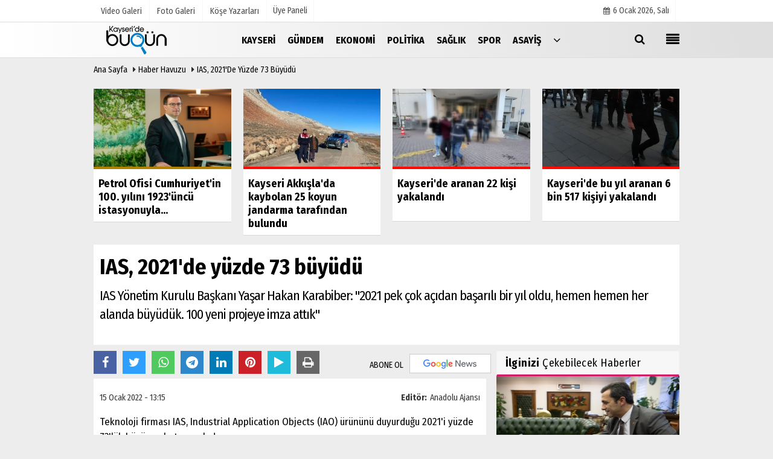

--- FILE ---
content_type: text/html; charset=UTF-8
request_url: https://www.kayseridebugun.com.tr/ias-2021-de-yuzde-73-buyudu/48210/
body_size: 10801
content:

 <!DOCTYPE html> <html lang="tr"> <head> <meta charset="utf-8"> <meta name="viewport" content="width=device-width,initial-scale=1,maximum-scale=5" /> <title>IAS, 2021&#39;de yüzde 73 büyüdü - Kayseri Bugün Haber</title> <meta name="description" content="IAS Yönetim Kurulu Başkanı Yaşar Hakan Karabiber: &quot;2021 pek çok açıdan başarılı bir yıl oldu, hemen hemen her alanda büyüdük. 100 yeni projeye imza..."> <link rel="canonical" href="https://www.kayseridebugun.com.tr/ias-2021-de-yuzde-73-buyudu/48210/"/> <meta name="robots" content="max-image-preview:large" /> <meta name="robots" content="max-snippet:160"> <link rel="amphtml" href="https://www.kayseridebugun.com.tr/amp/haber/ias-2021-de-yuzde-73-buyudu/48210/"/> <meta http-equiv="last-modified" content="2022-01-15T13:15:06+03:00" /> <link rel="image_src" type="image/jpeg" href="https://www.kayseridebugun.com.tr/images/haberler/"/> <meta property="fb:pages" content="10155766664682408" /> <meta property="og:site_name" content="Kayseri - en son haberler, son dakika haber ve yorumlar"/> <meta property="og:type" content="article"/> <meta property="og:title" content="IAS, 2021&#39;de yüzde 73 büyüdü"/> <meta property="og:url" content="https://www.kayseridebugun.com.tr/ias-2021-de-yuzde-73-buyudu/48210/"/> <meta property="og:description" content="IAS Yönetim Kurulu Başkanı Yaşar Hakan Karabiber: &quot;2021 pek çok açıdan başarılı bir yıl oldu, hemen hemen her alanda büyüdük. 100 yeni projeye imza attık&quot;"/> <meta property="og:image" content="https://www.kayseridebugun.com.tr/images/haberler/"/> <meta property="og:locale" content="tr_TR"/> <meta property="og:image:width" content="650"/> <meta property="og:image:height" content="360"/> <meta name="twitter:card" content="summary_large_image"/> <meta name="twitter:url" content="https://www.kayseridebugun.com.tr/ias-2021-de-yuzde-73-buyudu/48210/"/> <meta name="twitter:title" content="IAS, 2021&#39;de yüzde 73 büyüdü"/> <meta name="twitter:description" content="IAS Yönetim Kurulu Başkanı Yaşar Hakan Karabiber: &quot;2021 pek çok açıdan başarılı bir yıl oldu, hemen hemen her alanda büyüdük. 100 yeni projeye imza attık&quot;"/> <meta name="twitter:image:src" content="https://www.kayseridebugun.com.tr/images/haberler/"/> <meta name="twitter:domain" content="https://www.kayseridebugun.com.tr"/> <link rel="shortcut icon" type="image/x-icon" href="https://www.kayseridebugun.com.tr/favicon.png?v=20201231010646"> <link rel="apple-touch-icon" href="https://www.kayseridebugun.com.tr/favicon.png?v=20201231010646"> <meta name="theme-color" content="#dedede"/> <link rel="preload" href="https://fonts.googleapis.com/css?family=Fira+Sans+Condensed:400,700&display=swap" as="style"> <link rel="stylesheet" href="https://fonts.googleapis.com/css?family=Fira+Sans+Condensed:400,700&display=swap"> <link rel="preload" href="https://www.kayseridebugun.com.tr/template/css/fonts/fontawesome-webfont.woff2?v=20201231010646" as="font" type="font/woff2" crossorigin> <link rel="preload" href="https://www.kayseridebugun.com.tr/template/css/style.php?v=20201231010646" as="style"> <link rel="stylesheet" type="text/css" media='all' href="https://www.kayseridebugun.com.tr/template/css/style.php?v=20201231010646"/> <script src="https://www.kayseridebugun.com.tr/template/js/jquery.jquery-3.4.1.js?v=20201231010646"></script> <link rel="preload" as="script" href="https://www.kayseridebugun.com.tr/template/js/jquery.jquery-3.4.1.js?v=20201231010646"> <script> var newslettermessage = "Lütfen Mail adresinizi yazınız."; var domainname = "https://www.kayseridebugun.com.tr";	var reklamtime = "10000";	var _TOKEN = "665279e857bf7977fdfb11aeb60d5740";</script> <script src="https://cdn.onesignal.com/sdks/OneSignalSDK.js" async=""></script><script> window.OneSignal = window.OneSignal || []; OneSignal.push(function() { OneSignal.init({ appId: "fa37a32e-b4eb-4610-b652-3f02bb1c1318", }); });</script><meta name="google-site-verification" content="aI-9f0u21mCvZ5ofTAqZu8rC5T9VgDWxI2dab7W-ISU" /><script data-ad-client="ca-pub-4769788780247234" async src="https://pagead2.googlesyndication.com/pagead/js/adsbygoogle.js"></script><div class="adflexbox" id="bdd497037034a30701089a0a4f053b1ea"></div> </head> <body > <div class="cntr"> </div> <div class="wrr_ctr"> <header role="banner" class="header header_6"> <div class="h_top_part"> <div class="top-wide" > <div class="cntr"> <div class="row"> <div class="col-xs-12"> <div class="hdr_t mb_mn var2"> <div class="head_wthr_info"> <nav> <ul> <li><a href="https://www.kayseridebugun.com.tr/video-galeri/" ><span>Video Galeri</span></a></li> <li><a href="https://www.kayseridebugun.com.tr/foto-galeri/" ><span>Foto Galeri</span></a> </li> <li><a href="https://www.kayseridebugun.com.tr/kose-yazarlari/" ><span>Köşe Yazarları</span></a></li> </ul> </nav> </div> <div class="lgn_blk" > <ul> <li class="login_button"> <a href="https://www.kayseridebugun.com.tr/kullanici-girisi/"> Üye Paneli </a> </li> <li> </li> </ul> </div> <div class="head_wthr_social w_sl_icn_header"> <nav> <ul> <li><a href="https://www.kayseridebugun.com.tr/gunun-haberleri/"><i class="fa fa-calendar"></i> <span id="bugun">Bugün <script> function tarihsaat() { var b = new Date, g = b.getSeconds(), d = b.getMinutes(), a = b.getHours(), c = b.getDay(), h = b.getDate(), k = b.getMonth(), b = b.getFullYear(); 10 > a && (a = "0" + a); 10 > g && (g = "0" + g); 10 > d && (d = "0" + d); document.getElementById("bugun").innerHTML = h + " " + "Ocak Şubat Mart Nisan Mayıs Haziran Temmuz Ağustos Eylül Ekim Kasım Aralık".split(" ")[k] + " " + b + ", " + "Pazar Pazartesi Salı Çarşamba Perşembe Cuma Cumartesi".split(" ")[c] + " "; setTimeout("tarihsaat()", 1E3) } function CC_noErrors() { return !0 } window.onerror = CC_noErrors; function bookmarksite(b, g) { document.all ? window.external.AddFavorite(g, b) : window.sidebar && window.sidebar.addPanel(b, g, "") } tarihsaat();</script></span></a></li> </ul> </nav> </div> </div> </div> </div> </div> </div> </div> <div class="menu_wrap"> <div class="mn_brd"> <div class="cntr clearfix mn_brd_wrap"> <div class="row"> <span class="search_box"> <a title="Menu" id="toggle"><i class="fa fa-align-justify"></i></a></span> <div class="col-lg-4t col-lg-3 col-xs-12"> <a href="https://www.kayseridebugun.com.tr" title="Kayseri - en son haberler, son dakika haber ve yorumlar" class="logo"> <img class="logotype2" src="https://www.kayseridebugun.com.tr/images/genel/logo.png?v=20201231010646" alt="Kayseri - en son haberler, son dakika haber ve yorumlar" width="200" height="50"/></a> </div> <button id="menu_button" title="Menü"></button> <nav role="navigation" class="m_menu menu_var2 mobilmenu" itemscope="itemscope" itemtype="https://schema.org/SiteNavigationElement"> <ul> <li><a href="https://www.kayseridebugun.com.tr/kayseri/" title="Kayseri" ><span>Kayseri</span></a></li><li><a href="https://www.kayseridebugun.com.tr/gundem/" title="Gündem" ><span>Gündem</span></a></li><li><a href="https://www.kayseridebugun.com.tr/ekonomi/" title="Ekonomi" ><span>Ekonomi</span></a></li><li><a href="https://www.kayseridebugun.com.tr/politika/" title="Politika" ><span>Politika</span></a></li><li><a href="https://www.kayseridebugun.com.tr/saglik/" title="Sağlık" ><span>Sağlık</span></a></li><li><a href="https://www.kayseridebugun.com.tr/spor/" title="Spor" ><span>Spor</span></a></li><li><a href="https://www.kayseridebugun.com.tr/asayis/" title="Asayiş" ><span>Asayiş</span></a></li> <li class="allcategory"> <a href="#" title="Tümü"><i class="fa fa-angle-down"></i></a> <div class='sub_menu_wrap type_2 clearfix'> <ul> <li><a href="https://www.kayseridebugun.com.tr/haber-havuzu/" title="Haber Havuzu">Haber Havuzu</a></li> <li><a href="https://www.kayseridebugun.com.tr/kultur-sanat/" title="Kültür-Sanat">Kültür-Sanat</a></li> <li><a href="https://www.kayseridebugun.com.tr/bilim-ve-teknoloji/" title="Bilim ve Teknoloji">Bilim ve Teknoloji</a></li> <li><a href="https://www.kayseridebugun.com.tr/egitim/" title="Eğitim">Eğitim</a></li> <li><a href="https://www.kayseridebugun.com.tr/yerel-haberler/" title="Yerel Haberler">Yerel Haberler</a></li> </ul> </div> </li> </ul> </nav> <div class="search-holder head_search"> <div class="search_box"> <button class="search_button button button_orange_hover"> <i class="fa fa-search"></i> </button> </div> <div class="searchform_wrap var2"> <div class="cntr vc_child h_inherit relative"> <form role="search" action="https://www.kayseridebugun.com.tr/template/search.php" method="get"> <input required minlength="3" id="search" autocomplete="off" type="text" name="haber" placeholder="Aranacak Kelime..."> <input type="hidden" name="type" value="1"> <input type="hidden" name="token"></form> <button for="promo" class="close_search_form"> <i class="fa fa-times"></i> </button> </div> </div> </div></div> </div> </div> </div> </header> <div class="overlayx" id="overlay"> <nav class="overlayx-menu cntr-fluid"> <div class="navrow row"> <div class="navmenu-col col col-xs-3"> <ul> <li><a href="https://www.kayseridebugun.com.tr/kullanici-girisi/"> Üye Paneli</a></li> <li><a href="https://www.kayseridebugun.com.tr/tum-haberler/" title="Haber Arşivi">Haber Arşivi</a></li> <li> <a href="https://www.kayseridebugun.com.tr/gazete-arsivi/" title="Gazete Arşivi">Gazete Arşivi</a> </li> <li> <a href="https://www.kayseridebugun.com.tr/gunun-haberleri/" title="Günün Haberleri">Günün Haberleri</a> </li> </ul> </div> <div class="navmenu-col col col-xs-3"> <ul> <li> <a href="https://www.kayseridebugun.com.tr/hava-durumu/" title="Hava Durumu">Hava Durumu</a> </li> <li> <a href="https://www.kayseridebugun.com.tr/gazete-mansetleri/" title="Gazete Manşetleri">Gazete Manşetleri</a> </li> </ul> </div> <div class="navmenu-col col col-xs-3"> <ul> <li> <a href="https://www.kayseridebugun.com.tr/kose-yazarlari/" title="Köşe Yazarları">Köşe Yazarları</a> </li> <li> <a href="https://www.kayseridebugun.com.tr/video-galeri/" title="Video Galeri">Video Galeri</a> </li> <li> <a href="https://www.kayseridebugun.com.tr/foto-galeri/" title="Foto Galeri">Foto Galeri</a> </li> <li> <a href="https://www.kayseridebugun.com.tr/etkinlikler/" title="Etkinlikler">Etkinlikler</a> </li> </ul> </div> <div class="navmenu-col col col-xs-3"> <ul> <li><a href="https://www.kayseridebugun.com.tr/s/kullanim-kosullari-13.html" title="Kullanım Koşulları" >Kullanım Koşulları</a></li><li><a href="https://www.kayseridebugun.com.tr/kunye.html" title="Künye" >Künye</a></li><li><a href="https://www.kayseridebugun.com.tr/iletisim.html" title="İletişim" >İletişim</a></li><li><a href="https://www.kayseridebugun.com.tr/cerez-politikasi.html" title="Çerez Politikası" >Çerez Politikası</a></li> </ul> </div> </div> </nav> </div> <div class="clearfix"></div> <div class="clearfix"></div> <div class="breadcrumb"> <div class="cntr"> <div> <span><a href="https://www.kayseridebugun.com.tr">Ana Sayfa</a></span> <i class="fa fa-caret-right"></i> <span><a href="https://www.kayseridebugun.com.tr/haber-havuzu/">Haber Havuzu</a></span> <i class="fa fa-caret-right"></i> <span><a href="https://www.kayseridebugun.com.tr/ias-2021-de-yuzde-73-buyudu/48210/">IAS, 2021&#39;de yüzde 73 büyüdü</a></span> </div> </div> </div> <div class="content detail"> <div class="cntr paddingt"> <div class="row" id="spotlist"> <div class="col-md-12"> <div class="TrendNews Spottip2"> <ul> <li class="TrendNewsv2"> <a href="https://www.kayseridebugun.com.tr/petrol-ofisi-cumhuriyet-in-100-yilini-1923-uncu-istasyonuyla-karsiliyor/89146/" title="Petrol Ofisi Cumhuriyet'in 100. yılını 1923'üncü istasyonuyla karşılıyor"><div class="scl_i_c scl_i_cx" style="float: left;border-bottom:solid 4px #b38000"> <div class="clearfix"> <span class="buttonmini catshow bannermini_button_box" style="background: #b38000;" > Ekonomi</span> </div> <img src="https://www.kayseridebugun.com.tr/images/grey.gif" data-src="https://www.kayseridebugun.com.tr/images/haberler/2022/12/petrol-ofisi-cumhuriyet-in-100-yilini-1923-uncu-istasyonuyla-karsiliyor-thumb.jpg" width="300" height="170" alt="Petrol Ofisi Cumhuriyet&#39;in 100. yılını 1923&#39;üncü istasyonuyla karşılıyor" class="scale_image lazyload"/> </div> <span class="t2 spotv2"> Petrol Ofisi Cumhuriyet'in 100. yılını 1923'üncü istasyonuyla...</span> </a> </li> <li class="TrendNewsv2"> <a href="https://www.kayseridebugun.com.tr/kayseri-akkisla-da-kaybolan-25-koyun-jandarma-tarafindan-bulundu/89191/" title="Kayseri Akkışla'da kaybolan 25 koyun jandarma tarafından bulundu "><div class="scl_i_c scl_i_cx" style="float: left;border-bottom:solid 4px #ff0900"> <div class="clearfix"> <span class="buttonmini catshow bannermini_button_box" style="background: #ff0900;" > Kayseri</span> </div> <span class="text-type-ribbon">Son Dakika</span> <img src="https://www.kayseridebugun.com.tr/images/grey.gif" data-src="https://www.kayseridebugun.com.tr/images/haberler/2022/12/kayseri-akkisla-da-kaybolan-25-koyun-jandarma-tarafindan-bulundu-thumb.jpg" width="300" height="170" alt="Kayseri Akkışla&#39;da kaybolan 25 koyun jandarma tarafından bulundu " class="scale_image lazyload"/> </div> <span class="t2 spotv2"> Kayseri Akkışla'da kaybolan 25 koyun jandarma tarafından bulundu </span> </a> </li> <li class="TrendNewsv2"> <a href="https://www.kayseridebugun.com.tr/kayseri-de-aranan-22-kisi-yakalandi/89186/" title="Kayseri'de aranan 22 kişi yakalandı"><div class="scl_i_c scl_i_cx" style="float: left;border-bottom:solid 4px #ff0900"> <div class="clearfix"> <span class="buttonmini catshow bannermini_button_box" style="background: #ff0900;" > Kayseri</span> </div> <span class="text-type-ribbon">Son Dakika</span> <img src="https://www.kayseridebugun.com.tr/images/grey.gif" data-src="https://www.kayseridebugun.com.tr/images/haberler/2022/12/kayseri-de-aranan-22-kisi-yakalandi-thumb.jpg" width="300" height="170" alt="Kayseri&#39;de aranan 22 kişi yakalandı" class="scale_image lazyload"/> </div> <span class="t2 spotv2"> Kayseri'de aranan 22 kişi yakalandı</span> </a> </li> <li class="TrendNewsv2"> <a href="https://www.kayseridebugun.com.tr/kayseri-de-bu-yil-aranan-6-bin-517-kisiyi-yakalandi/89192/" title="Kayseri'de bu yıl aranan 6 bin 517 kişiyi yakalandı"><div class="scl_i_c scl_i_cx" style="float: left;border-bottom:solid 4px #ff0900"> <div class="clearfix"> <span class="buttonmini catshow bannermini_button_box" style="background: #ff0900;" > Kayseri</span> </div> <span class="text-type-ribbon">Son Dakika</span> <img src="https://www.kayseridebugun.com.tr/images/grey.gif" data-src="https://www.kayseridebugun.com.tr/images/haberler/2022/12/kayseri-de-bu-yil-aranan-6-bin-517-kisiyi-yakalandi-thumb.jpg" width="300" height="170" alt="Kayseri&#39;de bu yıl aranan 6 bin 517 kişiyi yakalandı" class="scale_image lazyload"/> </div> <span class="t2 spotv2"> Kayseri'de bu yıl aranan 6 bin 517 kişiyi yakalandı</span> </a> </li> </ul> </div> </div> </div></div> <div id="newstext" class="cntr news-detail" data-page-url="https://www.kayseridebugun.com.tr/ias-2021-de-yuzde-73-buyudu/48210/"> <div id="haberler"> <div class="row haber-kapsa haber-48210"> <article id="haber-48210"> <div class="cntr paddingt"> <div class="white-background-detail"> <div class="nwstle"> <h1 class="baslik">IAS, 2021&#39;de yüzde 73 büyüdü</h1> <div class="newsdesc text_post_block paddingt"> <h2> IAS Yönetim Kurulu Başkanı Yaşar Hakan Karabiber: "2021 pek çok açıdan başarılı bir yıl oldu, hemen hemen her alanda büyüdük. 100 yeni projeye imza attık" </h2> </div> </div> </div> </div> <div class="col-lg-8 col-md-8 col-sm-12 col-xs-12"> <div class="mb10"> <script>if (typeof wabtn4fg === "undefined") {	var wabtn4fg = 1;	var h = document.head || document.getElementsByTagName("head")[0], s = document.createElement("script");	s.type = "text/javascript";	s.src = "https://www.kayseridebugun.com.tr/template/js/whatsapp-button.js";	h.appendChild(s)	}</script> <div class="socialButtonv1 socialButtonv1-mobile paddingt"> <a href="https://news.google.com/publications/CAAqBwgKMOP9nQsw9Ie2Aw?oc=3&ceid=TR:tr" target="_blank" class="googlenews-btn"><span>ABONE OL</span><img src="https://www.kayseridebugun.com.tr/images/template/google-news.svg"> </a> <div class="clear"></div> <ul> <li><a onClick="ShareOnFacebook('https://www.kayseridebugun.com.tr/ias-2021-de-yuzde-73-buyudu/48210/');return false;" class="facebook-big"><i class="fa fa-facebook"></i></a></li><li><a onClick="ShareOnTwitter('https://www.kayseridebugun.com.tr/ias-2021-de-yuzde-73-buyudu/48210/', 'tr', '', 'IAS, 2021’de yüzde 73 büyüdü')" class="twitter-big"><i class="fa fa-twitter"></i></a></li> <li><a href="whatsapp://send?text=IAS, 2021’de yüzde 73 büyüdü https://www.kayseridebugun.com.tr/ias-2021-de-yuzde-73-buyudu/48210/" class="whatsapp-big" data-action="share/whatsapp/share"><i class="fa fa-whatsapp"></i></a></li> <li><a href="https://t.me/share/url?url=https://www.kayseridebugun.com.tr/ias-2021-de-yuzde-73-buyudu/48210/&text=IAS, 2021’de yüzde 73 büyüdü" class="telegram-big" data-action="share/whatsapp/share"><i class="fa fa-telegram"></i></a></li> <li><a class="speaky-big" onClick="responsiveVoice.speak($('#haber-48210 .baslik').text() + '.' + $('#haber-48210 .text_post_block').text() + '.' + $('#haber-48210 .detailp')[0].innerText, 'Turkish Female');" title="Dinle"><i class="fa fa-play"></i><span>Dinle</span></a></li> </ul></div><div class="desktop-social clearfix"><div class="sctls"><ul><li class="facebook"><a onClick="ShareOnFacebook('https://www.kayseridebugun.com.tr/ias-2021-de-yuzde-73-buyudu/48210/');return false;" title="Facebook" style="cursor: pointer"><i class="fa fa-facebook"></i></a> </li><li class="twitter"> <a onClick="ShareOnTwitter('https://www.kayseridebugun.com.tr/ias-2021-de-yuzde-73-buyudu/48210/', 'tr', '', 'IAS, 2021’de yüzde 73 büyüdü')" title="Twitter" style="cursor: pointer"><i class="fa fa-twitter"></i></a> </li> <li class="whatsapp"><a href="https://web.whatsapp.com/send?text=IAS, 2021’de yüzde 73 büyüdü https://www.kayseridebugun.com.tr/ias-2021-de-yuzde-73-buyudu/48210/" data-action="share/whatsapp/share" target="_blank" title="Whatsapp"><i class="fa fa-whatsapp"></i></a></li> <li class="telegram"><a href="https://t.me/share/url?url=https://www.kayseridebugun.com.tr/ias-2021-de-yuzde-73-buyudu/48210/&text=IAS, 2021’de yüzde 73 büyüdü" class="telegram-big" target="_blank" title="Telegram"><i class="fa fa-telegram"></i></a></li> <li class="linkedin"><a href="http://www.linkedin.com/shareArticle?url=https://www.kayseridebugun.com.tr/ias-2021-de-yuzde-73-buyudu/48210/" class="linkedin-big" target="_blank" title="linkedin"><i class="fa fa-linkedin"></i></a></li> <li class="pinterest"><a href="http://pinterest.com/pin/create/button/?url=https://www.kayseridebugun.com.tr/ias-2021-de-yuzde-73-buyudu/48210/&media=https://www.kayseridebugun.com.tr/images/haberler/&description=IAS, 2021’de yüzde 73 büyüdü" class="pinterest-big" target="_blank" title="Pinterest"><i class="fa fa-pinterest"></i></a></li> <li class="speaky"><a onClick="responsiveVoice.speak($('#haber-48210 .baslik').text() + '.' + $('#haber-48210 .text_post_block').text() + '.' + $('#haber-48210 .detailp')[0].innerText, 'Turkish Female');" title="Dinle" style="cursor: pointer"><i class="fa fa-play"></i></a></li> <li class="print"><a href="https://www.kayseridebugun.com.tr/haber/yazdir/48210/" onClick="window.open('https://www.kayseridebugun.com.tr/haber/yazdir/48210/', 'print-news','width=700,height=500,scrollbars=yes');return false;" title="Yazdır"><i class="fa fa-print"></i></a></li> </ul> <div class="f_right"> <a href="https://news.google.com/publications/CAAqBwgKMOP9nQsw9Ie2Aw?oc=3&ceid=TR:tr" target="_blank" class="googlenewsm-btn"><span>ABONE OL</span><img src="https://www.kayseridebugun.com.tr/images/template/google-news.svg"> </a> </div></div></div> <div class="product_preview"><div class="clearfix "></div> <div class="qv_preview product_item"> <div> </div> </div> </div> <div class="white-background-detail text_post_section product_page news_page mb20" style="margin-top: 0!important;" > <div class="page_theme"> <div class="f_right event_info paddingt"> <div class="f_left"><b>Editör:</b> <a href="https://www.kayseridebugun.com.tr/editor/anadolu-ajansi">Anadolu Ajansı</a></div> </div> <div class="f_left event_info paddingt"> 15 Ocak 2022 - 13:15 </div> </div> <div class="clearfix "></div> <div class="detailp" id="detailBody"> Teknoloji firması IAS, Industrial Application Objects (IAO) ürününü duyurduğu 2021&#39;i yüzde 73&#39;lük büyümeyle tamamladı.</p><p>IAS&#39;tan yapılan açıklamaya göre, şirket, caniasERP, IoT, big data, AI, cloud, iasDB, ve caniasIQ gibi teknolojileri 2021&#39;de de müşterilerine sunmaya devam etti.</p><p>Şirket, önemli projeler hayata geçirdiği ve Industrial Application Objects (IAO) ürününü kamuoyuna duyurduğu 2021&#39;de yüzde 73&#39;lük büyüme yakaladı.</p><p>Açıklamada konuya ilişkin görüşleri yer alan IAS Yönetim Kurulu Başkanı Yaşar Hakan Karabiber, 2021&#39;in pek çok açıdan başarılı bir yıl olduğunu, hemen hemen her alanda büyüdüklerini, 100 yeni projeye imza attıklarını bildirdi.</p><p>Üretim başta olmak üzere enerji, bakım onarım, servis, hizmet, ev perakende gibi birçok sektörden büyük ölçekli, kurumsal yeni müşteriler kazandıklarını kaydeden Karabiber, &quot;Ayrıca kamu sektöründe de yeni projeler başlattık ve burada iş ilişkilerimiz her geçen gün gelişiyor. Özellikle savunma sanayisinde milli sermaye sayılacak büyük şirketlerin firmamıza ve ürünlerimize ilgisi artarak devam ediyor. 2021&#39;in önemli konu başlıklarından biri IoT idi. Bu yıl canias4.0 IoT çözümümüzün kullanımı büyük oranda yaygınlaştı. Ürünümüze artan talep doğrultusunda bu alanda başarılı referans müşteriler elde ettik.&quot; dedi.</p><p>- &quot;Teknoloji yatırımları 2022&#39;de de devam edecek&quot;</p><p>Karabiber, 2021&#39;de globaldeki operasyonlarda da önemli gelişmeler kaydettiklerini, Güney Kore&#39;de Hyundai ile tamamladıkları projenin önemli ölçüde ses getirdiğini belirterek şu açıklamalarda bulundu:</p><p>&quot;Bu yılın bizim için en önemli gelişmelerinden bir diğeri de yeni ürünümüz IAO idi. IAO ile caniasERP&#39;deki tüm modülleri birer obje haline getirdik. Bu ürün sayesinde müşterilerimize geliştirme özgürlüğü, gelecek teknolojilere kolay adaptasyon için altyapı ve maliyet avantajları sunuyoruz. Sektörümüze ise yeni bir vizyon kazandıracağına inanıyoruz. canias4.0 ile dijitalleşme, Smart Factories ve Endüstri 4.0 konularında teknolojik olarak en iyi, en vizyoner çözümleri sunuyoruz. Firmamız, ürünlerimiz ve iş ortaklarımızla dünya çapında büyümek için büyük fırsatlara sahibiz. Çalışmalarımız ve teknoloji yatırımlarımız 2022&#39;de devam edecek.&quot;<br><br></p> </div> <div class="paddingt"></div> <div class="clearfix"></div> <div class="socialButtonv1 socialButtonv1-mobile paddingt" style="margin-top:20px;"> <ul> <li><a onClick="ShareOnFacebook('https://www.kayseridebugun.com.tr/ias-2021-de-yuzde-73-buyudu/48210/');return false;" class="facebook-big"><i class="fa fa-facebook"></i> <span>Paylaş</span></a></li><li><a onClick="ShareOnTwitter('https://www.kayseridebugun.com.tr/ias-2021-de-yuzde-73-buyudu/48210/', 'tr', '', 'IAS, 2021’de yüzde 73 büyüdü')" class="twitter-big"><i class="fa fa-twitter"></i> <span>Tweetle</span></a></li> <li><a href="whatsapp://send?text=IAS, 2021’de yüzde 73 büyüdü https://www.kayseridebugun.com.tr/ias-2021-de-yuzde-73-buyudu/48210/" class="whatsapp-big" data-action="share/whatsapp/share"><i class="fa fa-whatsapp"></i> <span>WhatsApp</span></a></li> </ul></div> <div class="socialfooter clearfix mb10"> <ul class="shr-b-2 pull-left"> <li class="facebook"> <a onClick="ShareOnFacebook('https://www.kayseridebugun.com.tr/ias-2021-de-yuzde-73-buyudu/48210/');return false;" title="Facebook" style="cursor:pointer;"><i class="fa fa-facebook"></i><span>Facebook'ta Paylaş</span></a> </li> <li class="twitter"> <a onClick="ShareOnTwitter('https://www.kayseridebugun.com.tr/ias-2021-de-yuzde-73-buyudu/48210/', 'tr', '', 'IAS, 2021’de yüzde 73 büyüdü')" style="cursor:pointer;" title="Twitter"><i class="fa fa-twitter"></i><span>Tweetle</span></a> </li> <li class="linkedin googles"> <a onClick="ShareOnLinkedin('https://www.kayseridebugun.com.tr/ias-2021-de-yuzde-73-buyudu/48210/');return false;" title="Linkedin" style="cursor:pointer;"><i class="fa fa-linkedin"></i><span>Linkedin'de Paylaş</span></a> </li> <li class="pinterest googles"> <a href="http://pinterest.com/pin/create/button/?url=&media=https://www.kayseridebugun.com.tr/images/haberler/&description=IAS, 2021’de yüzde 73 büyüdü" target="_blank" title="Pinterest" style="cursor:pointer;"><i class="fa fa-pinterest"></i><span>Paylaş</span></a> </li> </ul> </div> </div> <style> .timeline:before { content: ""; width: 4px; height: 100%; background-color: var(--uiTimelineMainColor); position: absolute; top: 0; } .timeline__content p { font-size: 16px; } .timeline__group { position: relative; } .timeline__group:not(:first-of-type) { margin-top: 4rem; } .timeline__year { padding: .5rem 1.5rem; color: #fff; background-color: #555; font-size: 15px; position: absolute; left: 0; top: 0; font-family: Arial; } .timeline__box { position: relative; } .timeline__box:not(:last-of-type) { margin-bottom: 5px; } .timeline__box:before { content: ""; width: 100%; height: 2px; background-color: var(--uiTimelineMainColor); position: absolute; left: 0; z-index: -1; } .timeline__date { min-width: 65px; position: absolute; left: 0; box-sizing: border-box; padding: .2rem 1.5rem; text-align: center; /* background-color: #d1332e; */ color: #000; border-right: 2px solid #ccc; } .timeline__day { font-size: 2rem; font-weight: 700; display: block; } .timeline__month { display: block; font-size: 14px; text-transform: uppercase; font-weight: bold; } .timeline__post { padding-bottom: 0px; border-radius: 0px; border-bottom: 1px dotted var(--uiTimelineMainColor); /* box-shadow: 0 1px 3px 0 rgba(0, 0, 0, .12), 0 1px 2px 0 rgba(0, 0, 0, .24); */ background-color: var(--uiTimelineSecondaryColor); } @media screen and (min-width: 641px) { .timeline:before { left: 30px; } .timeline__group { padding-top: 15px; background: #fff; } .timeline__box { padding-left: 80px; } .timeline__box:before { top: 50%; transform: translateY(-50%); } .timeline__date { } } @media screen and (max-width: 640px) { .timeline:before { left: 0; } .timeline__group { padding-top: 10px; } .timeline__box { padding-left: 20px; } .timeline__box:before { top: 90px; } .timeline__date { display:none; }	.timeline__content p { font-size: 20px; } } .timeline { --timelineMainColor: #4557bb; font-size: 16px;	margin-bottom: -20px; } @media screen and (min-width: 768px) { html { font-size: 62.5%; } } @media screen and (max-width: 767px) { html { font-size: 55%; } } /* * demo page */ @media screen and (min-width: 768px) { html { font-size: 62.5%; } } @media screen and (max-width: 767px) { html { font-size: 50%; } .timeline__content p { font-size: 20px; } } .page { } .page__demo { flex-grow: 1; margin-top: -8px; } .main-cntr { margin-left: auto; margin-right: auto; } .page__cntr { padding-top: 8px; } .footer { padding-top: 1rem; padding-bottom: 1rem; text-align: center; font-size: 1.4rem; } .footer__link { text-decoration: none; color: inherit; } .timeline__content { padding-left: 0px; } .timeline__content p:hover { text-decoration: underline; } @media screen and (min-width: 361px) { .footer__cntr { display: flex; justify-content: space-between; } } @media screen and (max-width: 360px) { .melnik909 { display: none; } }</style> <div class="clearfix"></div> <div id="ihn" class="infinitynone"> <div class="mb10"> <div class="row vertical"> <div class="col-lg-6 col-md-6 col-md-6 col-xs-12"> <div class="scl_i_c"> <a href="https://www.kayseridebugun.com.tr/kilicdaroglu-ndan-izmir-deki-vinc-kazasiyla-ilgili-bassagligi-mesaji/89197/" title="Kılıçdaroğlu'ndan İzmir'deki vinç kazasıyla ilgili başsağlığı mesajı"><img src="https://www.kayseridebugun.com.tr/images/template/1641933538.jpg?v=20201231010646" width="300" height="170" alt="Kılıçdaroğlu&#39;ndan İzmir&#39;deki vinç kazasıyla ilgili başsağlığı mesajı" class="scale_image"/> </a> </div> <div class="post_text"> <span class="post_title t2"> <a href="https://www.kayseridebugun.com.tr/kilicdaroglu-ndan-izmir-deki-vinc-kazasiyla-ilgili-bassagligi-mesaji/89197/" title="Kılıçdaroğlu'ndan İzmir'deki vinç kazasıyla ilgili başsağlığı mesajı">Kılıçdaroğlu'ndan İzmir'deki vinç kazasıyla ilgili başsağlığı mesajı</a> </span> </div> </div> <div class="col-lg-6 col-md-6 col-md-6 col-xs-12"> <div class="scl_i_c"> <a href="https://www.kayseridebugun.com.tr/misli-com-turkiye-basketbol-ligi-nde-13-hafta-maclari-basladi/89196/" title="Misli.com Türkiye Basketbol Ligi'nde 13. hafta maçları başladı"><img src="https://www.kayseridebugun.com.tr/images/template/1641933538.jpg?v=20201231010646" width="300" height="170" alt="Misli.com Türkiye Basketbol Ligi&#39;nde 13. hafta maçları başladı" class="scale_image"/> </a> </div> <div class="post_text"> <span class="post_title t2"> <a href="https://www.kayseridebugun.com.tr/misli-com-turkiye-basketbol-ligi-nde-13-hafta-maclari-basladi/89196/" title="Misli.com Türkiye Basketbol Ligi'nde 13. hafta maçları başladı">Misli.com Türkiye Basketbol Ligi'nde 13. hafta maçları başladı</a> </span> </div> </div> <div class="clearfix"></div> <div class="col-lg-6 col-md-6 col-md-6 col-xs-12"> <div class="scl_i_c"> <a href="https://www.kayseridebugun.com.tr/adalet-bakani-bozdag-dan-izmir-deki-vinc-kazasiyla-ilgili-bassagligi-mesaji/89195/" title="Adalet Bakanı Bozdağ'dan, İzmir'deki vinç kazasıyla ilgili başsağlığı mesajı"><img src="https://www.kayseridebugun.com.tr/images/template/1641933538.jpg?v=20201231010646" width="300" height="170" alt="Adalet Bakanı Bozdağ&#39;dan, İzmir&#39;deki vinç kazasıyla ilgili başsağlığı mesajı" class="scale_image"/> </a> </div> <div class="post_text"> <span class="post_title t2"> <a href="https://www.kayseridebugun.com.tr/adalet-bakani-bozdag-dan-izmir-deki-vinc-kazasiyla-ilgili-bassagligi-mesaji/89195/" title="Adalet Bakanı Bozdağ'dan, İzmir'deki vinç kazasıyla ilgili başsağlığı mesajı">Adalet Bakanı Bozdağ'dan, İzmir'deki vinç kazasıyla ilgili başsağlığı mesajı</a> </span> </div> </div> <div class="col-lg-6 col-md-6 col-md-6 col-xs-12"> <div class="scl_i_c"> <a href="https://www.kayseridebugun.com.tr/guncelleme-kayseri-de-sahte-para-operasyonunda-yakalananlardan-3-u-tutuklandi/89194/" title="GÜNCELLEME - Kayseri'de sahte para operasyonunda yakalananlardan 3'ü tutuklandı"><img src="https://www.kayseridebugun.com.tr/images/template/1641933538.jpg?v=20201231010646" width="300" height="170" alt="GÜNCELLEME - Kayseri&#39;de sahte para operasyonunda yakalananlardan 3&#39;ü tutuklandı" class="scale_image"/> </a> </div> <div class="post_text"> <span class="post_title t2"> <a href="https://www.kayseridebugun.com.tr/guncelleme-kayseri-de-sahte-para-operasyonunda-yakalananlardan-3-u-tutuklandi/89194/" title="GÜNCELLEME - Kayseri'de sahte para operasyonunda yakalananlardan 3'ü tutuklandı">GÜNCELLEME - Kayseri'de sahte para operasyonunda yakalananlardan 3'ü tutuklandı</a> </span> </div> </div> <div class="clearfix"></div> </div> </div> </div> </div> </div> <aside id="sidebar" class="col-md-4 col-sm-12 col-xs-12"> <script src="https://www.kayseridebugun.com.tr/template/js/jquery.lazyload.js" defer="defer"></script><script> $(function () { $("img.lazyload").lazyload(); });</script> <div class="row" id="relatednews"> <div class="col-md-12"> <div class="sblock CokOkunanlarRenk"> <span class="stitle b3"> <strong>İlginizi</strong> Çekebilecek Haberler</span> </div> <div class="comment_tabs side_bar_tabs"> <ul class="comments_list most-view"> <li class="post_text active"> <a href="https://www.kayseridebugun.com.tr/ankara-cumhuriyet-bassavcisi-akca-aa-nin-yilin-fotograflari-oylamasina-katildi/89182/" > <span class="hover scl_i_c"> <div class="clearfix"> <span class="buttonmini catshow bannermini_button_box" style="background: #de0700;" > Gündem</span> </div> <img src="https://www.kayseridebugun.com.tr/images/grey.gif" data-src="https://www.kayseridebugun.com.tr/images/haberler/2022/12/ankara-cumhuriyet-bassavcisi-akca-aa-nin-yilin-fotograflari-oylamasina-katildi-thumb.jpg" width="300" height="170" alt="Ankara Cumhuriyet Başsavcısı Akça, AA&#39;nın &quot;Yılın Fotoğrafları&quot; oylamasına katıldı" class="scale_image lazyload"/> </span> <div class="wrapper"> <div class="clearfix"></div> <span class="t2"> Ankara Cumhuriyet Başsavcısı Akça, AA'nın "Yılın...</span> </div> </a> </li> <li class="post_text active"> <a href="https://www.kayseridebugun.com.tr/sri-lanka-nin-ankara-buyukelcisi-dissanayake-aa-nin-yilin-fotograflari-oylamasina-katildi/89180/" > <span class="hover scl_i_c"> <div class="clearfix"> <span class="buttonmini catshow bannermini_button_box" style="background: #de0700;" > Gündem</span> </div> <img src="https://www.kayseridebugun.com.tr/images/grey.gif" data-src="https://www.kayseridebugun.com.tr/images/haberler/2022/12/sri-lanka-nin-ankara-buyukelcisi-dissanayake-aa-nin-yilin-fotograflari-oylamasina-katildi-thumb.jpg" width="300" height="170" alt="Sri Lanka&#39;nın Ankara Büyükelçisi Dissanayake AA&#39;nın &quot;Yılın Fotoğrafları&quot; oylamasına katıldı" class="scale_image lazyload"/> </span> <div class="wrapper"> <div class="clearfix"></div> <span class="t2"> Sri Lanka'nın Ankara Büyükelçisi Dissanayake AA'nın...</span> </div> </a> </li> <li class="post_text active"> <a href="https://www.kayseridebugun.com.tr/aksaray-da-1-milyon-820-bin-kacak-filtreli-sigara-kagidi-ele-gecirildi/89178/" > <span class="hover scl_i_c"> <div class="clearfix"> <span class="buttonmini catshow bannermini_button_box" style="background: #de0700;" > Gündem</span> </div> <img src="https://www.kayseridebugun.com.tr/images/grey.gif" data-src="https://www.kayseridebugun.com.tr/images/haberler/2022/12/aksaray-da-1-milyon-820-bin-kacak-filtreli-sigara-kagidi-ele-gecirildi-thumb.jpg" width="300" height="170" alt="Aksaray&#39;da 1 milyon 820 bin kaçak filtreli sigara kağıdı ele geçirildi" class="scale_image lazyload"/> </span> <div class="wrapper"> <div class="clearfix"></div> <span class="t2"> Aksaray'da 1 milyon 820 bin kaçak filtreli sigara...</span> </div> </a> </li> <li class="post_text active"> <a href="https://www.kayseridebugun.com.tr/ankara-da-kontrolden-cikarak-agaca-carpan-aracin-surucusu-oldu/89175/" > <span class="hover scl_i_c"> <div class="clearfix"> <span class="buttonmini catshow bannermini_button_box" style="background: #de0700;" > Gündem</span> </div> <img src="https://www.kayseridebugun.com.tr/images/grey.gif" data-src="https://www.kayseridebugun.com.tr/images/haberler/2022/12/ankara-da-kontrolden-cikarak-agaca-carpan-aracin-surucusu-oldu-thumb.jpg" width="300" height="170" alt="Ankara&#39;da kontrolden çıkarak ağaca çarpan aracın sürücüsü öldü" class="scale_image lazyload"/> </span> <div class="wrapper"> <div class="clearfix"></div> <span class="t2"> Ankara'da kontrolden çıkarak ağaca çarpan aracın...</span> </div> </a> </li> </ul> </div> </div> </div> </aside> <div style="display:none;"> <div id="news-nextprev" class="group" style="display: block;"> <div id="prevNewsUrl" class="leftNewsDetailArrow" data-url="https://www.kayseridebugun.com.tr/ben-anadolu-kirsehir-de-sahnelenecek/48209/"> <a href="https://www.kayseridebugun.com.tr/ben-anadolu-kirsehir-de-sahnelenecek/48209/" class="leftArrow prev"> <i class="fa fa-angle-left arrowImg"></i> <div class="leftTextImgWrap" style="display: none; opacity: 1;"> <div class="lText nwstle">"Ben Anadolu" Kırşehir'de sahnelenecek</div> <div class="lImg"><img src="https://www.kayseridebugun.com.tr/images/template/1641933538.jpg?v=20201231010646" width="100" height="80" alt="&quot;Ben Anadolu&quot; Kırşehir&#39;de sahnelenecek" class="scale_image"/> </div> </div> </a> <a href="https://www.kayseridebugun.com.tr/ben-anadolu-kirsehir-de-sahnelenecek/48209/" class="oncekiHaber"></a> </div> <div id="nextNewsUrl" class="rightNewsDetailArrow" data-url="https://www.kayseridebugun.com.tr/burdur-da-evde-olu-bulunan-minik-aysenur-un-cenazesi-konya-da-topraga-verildi/48211/"> <a href="https://www.kayseridebugun.com.tr/burdur-da-evde-olu-bulunan-minik-aysenur-un-cenazesi-konya-da-topraga-verildi/48211/" class="rightArrow next"> <i class="fa fa-angle-right arrowImg"></i> <div class="rightTextImgWrap" style="display: none; opacity: 1;"> <div class="rImg"><img src="https://www.kayseridebugun.com.tr/images/grey.gif" data-src="https://www.kayseridebugun.com.tr/images/haberler/2022/01/burdur-da-evde-olu-bulunan-minik-aysenur-un-cenazesi-konya-da-topraga-verildi-thumb.jpg" width="100" height="80" alt="Burdur&#39;da evde ölü bulunan minik Ayşenur&#39;un cenazesi Konya&#39;da toprağa verildi" class="scale_image lazyload"/></div> <div class="rText nwstle">Burdur'da evde ölü bulunan minik Ayşenur'un cenazesi Konya'da toprağa verildi</div> </div> </a> <p class="pagination"> <a href="https://www.kayseridebugun.com.tr/burdur-da-evde-olu-bulunan-minik-aysenur-un-cenazesi-konya-da-topraga-verildi/48211/" class="sonrakiHaber"></a> </p> </div> </div> </div> </article> </div> </div><div class="page-load-status"> <div class="loader-ellips infinite-scroll-request"> <span class="loader-ellips__dot"></span> <span class="loader-ellips__dot"></span> <span class="loader-ellips__dot"></span> <span class="loader-ellips__dot"></span> </div> <p class="infinite-scroll-last"></p> <p class="infinite-scroll-error"></p></div> </div> </div> <div class="clearfix"></div> </div> <footer class="footer footer_1"> <div class="footer_top_part"> <div class="cntr"> <div class="row"> <div class="col-lg-4 col-md-4 col-sm-12 col-xs-12"><div class="widget w_sl_icn clearfix"> <span class="widget_title t3">SOSYAL AĞLAR</span> <ul> <li class="youtube"> <a href="https://www.youtube.com/c/canligaste" aria-label="https://www.youtube.com/c/canligaste" class="you_tube" target="_blank" title="https://www.youtube.com/c/canligaste"> <i class="fa fa-youtube-play"></i> </a> </li> <li class="twitter"> <a href="https://twitter.com/kayseridebugun" aria-label="https://twitter.com/kayseridebugun" class="twitter" target="_blank" title="https://twitter.com/kayseridebugun"> <i class="fa fa-twitter"></i> </a> </li> <li class="instagram"> <a href="https://www.instagram.com/kayseridebugun_/" aria-label="https://www.instagram.com/kayseridebugun_/" class="instagram" target="_blank" title="https://www.instagram.com/kayseridebugun_/"> <i class="fa fa-instagram"></i> </a> </li> </ul> </div> </div> <div class="col-lg-4 col-md-4 col-sm-12 col-xs-12"> <div class="widget footerx wdg_ctg"> <ul class="ctrs_lst"> <li> <ul> <li> <a href="https://www.kayseridebugun.com.tr/foto-galeri/" title="Foto Galeri">Foto Galeri</a> </li> <li> <a href="https://www.kayseridebugun.com.tr/video-galeri/" title="Video Galeri">Video Galeri</a> </li> <li> <a href="https://www.kayseridebugun.com.tr/kose-yazarlari/" title="Köşe Yazarları">Köşe Yazarları</a> </li> <li> <a href="https://www.kayseridebugun.com.tr/etkinlikler/" title="Etkinlikler">Etkinlikler</a> </li> <li> <a href="https://www.kayseridebugun.com.tr/yerel-haberler/" title="Yerel Haberler">Yerel Haberler</a> </li> </ul> </li> </ul> </div> </div> <div class="col-lg-4 col-md-4 col-sm-12 col-xs-12"> <div class="widget footerx wdg_ctg"> <ul class="ctrs_lst"> <li> <ul> <li> <a href="https://www.kayseridebugun.com.tr/hava-durumu/" title="Hava Durumu">Hava Durumu</a> </li> <li> <a href="https://www.kayseridebugun.com.tr/gunun-haberleri/" title="Günün Haberleri">Günün Haberleri</a> </li> <li> <a href="https://www.kayseridebugun.com.tr/gazete-mansetleri/" title="Gazete Manşetleri">Gazete Manşetleri</a> </li> <li> <a href="https://www.kayseridebugun.com.tr/tum-haberler/" title="Haber Arşivi">Haber Arşivi</a> </li> <li> <a href="https://www.kayseridebugun.com.tr/gazete-arsivi/" title="Gazete Arşivi">Gazete Arşivi</a> </li> </ul> </li> </ul> <div class="sanalbasin"> </div> </div> </div> </div> </div> <hr/> <div class="footer_b_prt"> <div class="cntr clearfix"> <p> <em> Sitemizde bulunan yazı , video, fotoğraf ve haberlerin her hakkı saklıdır.<br>İzinsiz veya kaynak gösterilemeden kullanılamaz.</em> </p> <div class="mb_mn"> <nav> <ul> <li class="mbt10"><a href="https://www.kayseridebugun.com.tr/s/kullanim-kosullari-13.html" title="Kullanım Koşulları" >Kullanım Koşulları</a></li><li class="mbt10"><a href="https://www.kayseridebugun.com.tr/kunye.html" title="Künye" >Künye</a></li><li class="mbt10"><a href="https://www.kayseridebugun.com.tr/iletisim.html" title="İletişim" >İletişim</a></li><li class="mbt10"><a href="https://www.kayseridebugun.com.tr/cerez-politikasi.html" title="Çerez Politikası" >Çerez Politikası</a></li><li class="mbt10"><a href="https://www.kayseridebugun.com.tr/gizlilik-ilkeleri.html" title="Gizlilik İlkeleri" >Gizlilik İlkeleri</a></li> <li><a href="https://www.kayseridebugun.com.tr/rss.html" title="Rss" target="_blank">Rss</a></li> </ul> </nav> </div> </div> </div> <div class="footer_b_prt"> <div class="cntr clearfix"> <div class="mb_mn2" style="margin-top:-15px;"> <nav> <ul> <li> <strong></strong> </li> </ul> </nav> </div> </div> </div> </footer> <script type="application/ld+json">{ "@context": "https://schema.org", "@type": "NewsArticle",	"inLanguage":"tr-TR", "mainEntityOfPage": { "@type": "WebPage", "@id": "https://www.kayseridebugun.com.tr/ias-2021-de-yuzde-73-buyudu/48210/" }, "headline": "IAS, 2021&amp;#39;de yüzde 73 büyüdü", "name": "IAS, 2021&#39;de yüzde 73 büyüdü", "articleBody": "Teknoloji firması IAS, Industrial Application Objects (IAO) ürününü duyurduğu 2021&#39;i yüzde 73&#39;lük büyümeyle tamamladı.IAS&#39;tan yapılan açıklamaya göre, şirket, caniasERP, IoT, big data, AI, cloud, iasDB, ve caniasIQ gibi teknolojileri 2021&#39;de de müşterilerine sunmaya devam etti.Şirket, önemli projeler hayata geçirdiği ve Industrial Application Objects (IAO) ürününü kamuoyuna duyurduğu 2021&#39;de yüzde 73&#39;lük büyüme yakaladı.Açıklamada konuya ilişkin görüşleri yer alan IAS Yönetim Kurulu Başkanı Yaşar Hakan Karabiber, 2021&#39;in pek çok açıdan başarılı bir yıl olduğunu, hemen hemen her alanda büyüdüklerini, 100 yeni projeye imza attıklarını bildirdi.Üretim başta olmak üzere enerji, bakım onarım, servis, hizmet, ev perakende gibi birçok sektörden büyük ölçekli, kurumsal yeni müşteriler kazandıklarını kaydeden Karabiber, &quot;Ayrıca kamu sektöründe de yeni projeler başlattık ve burada iş ilişkilerimiz her geçen gün gelişiyor. Özellikle savunma sanayisinde milli sermaye sayılacak büyük şirketlerin firmamıza ve ürünlerimize ilgisi artarak devam ediyor. 2021&#39;in önemli konu başlıklarından biri IoT idi. Bu yıl canias4.0 IoT çözümümüzün kullanımı büyük oranda yaygınlaştı. Ürünümüze artan talep doğrultusunda bu alanda başarılı referans müşteriler elde ettik.&quot; dedi.- &quot;Teknoloji yatırımları 2022&#39;de de devam edecek&quot;Karabiber, 2021&#39;de globaldeki operasyonlarda da önemli gelişmeler kaydettiklerini, Güney Kore&#39;de Hyundai ile tamamladıkları projenin önemli ölçüde ses getirdiğini belirterek şu açıklamalarda bulundu:&quot;Bu yılın bizim için en önemli gelişmelerinden bir diğeri de yeni ürünümüz IAO idi. IAO ile caniasERP&#39;deki tüm modülleri birer obje haline getirdik. Bu ürün sayesinde müşterilerimize geliştirme özgürlüğü, gelecek teknolojilere kolay adaptasyon için altyapı ve maliyet avantajları sunuyoruz. Sektörümüze ise yeni bir vizyon kazandıracağına inanıyoruz. canias4.0 ile dijitalleşme, Smart Factories ve Endüstri 4.0 konularında teknolojik olarak en iyi, en vizyoner çözümleri sunuyoruz. Firmamız, ürünlerimiz ve iş ortaklarımızla dünya çapında büyümek için büyük fırsatlara sahibiz. Çalışmalarımız ve teknoloji yatırımlarımız 2022&#39;de devam edecek.&quot;", "articleSection": "Haber Havuzu",	"wordCount": 270,	"image": [{	"@type": "ImageObject",	"url": "https://www.kayseridebugun.com.tr/images/haberler/",	"height": 360,	"width": 650 }],	"contentLocation": { "@type": "AdministrativeArea", "name": "İstanbul" }, "locationCreated": { "@type": "AdministrativeArea", "name": "İstanbul"}, "datePublished": "2022-01-15T13:15:06+03:00", "dateModified": "2022-01-15T13:15:06+03:00", "genre": "news",	"isFamilyFriendly":"True",	"publishingPrinciples":"https://www.kayseridebugun.com.tr/gizlilik-ilkesi.html",	"thumbnailUrl": "https://www.kayseridebugun.com.tr/images/haberler/", "typicalAgeRange": "7-", "keywords": "",	"speakable": { "@type": "SpeakableSpecification", "cssSelector": [ ".baslik", ".newsdesc", ".detay"] }, "author": { "@type": "Person", "name": "Anadolu Ajansı",	"url": "https://www.kayseridebugun.com.tr/editor/anadolu-ajansi" }, "publisher": { "@type": "Organization", "name": "Kayseri Bugün Haber", "logo": { "@type": "ImageObject", "url": "https://www.kayseridebugun.com.tr/images/genel/logo.png", "width": 200, "height": 50 } }, "description": "IAS Yönetim Kurulu Başkanı Yaşar Hakan Karabiber: &quot;2021 pek çok açıdan başarılı bir yıl oldu, hemen hemen her alanda büyüdük. 100 yeni projeye imza attık&quot;"
} </script> <script type="application/ld+json"> { "@context": "https://schema.org", "@type": "BreadcrumbList", "itemListElement": [{ "@type": "ListItem", "position": 1, "item": { "@id": "https://www.kayseridebugun.com.tr", "name": "Ana Sayfa" } }, { "@type": "ListItem", "position": 2, "item": {"@id": "https://www.kayseridebugun.com.tr/haber-havuzu/",
"name": "Haber Havuzu" } }, { "@type": "ListItem", "position": 3, "item": { "@id": "https://www.kayseridebugun.com.tr/ias-2021-de-yuzde-73-buyudu/48210/", "name": "IAS, 2021&#39;de yüzde 73 büyüdü" } }] } </script> <script data-schema="organization" type="application/ld+json"> { "@context": "https://schema.org", "@type": "Organization", "name": "Kayseri Bugün Haber", "url": "https://www.kayseridebugun.com.tr", "logo": "https://www.kayseridebugun.com.tr/images/genel/logo.png", "sameAs": [ "", "https://www.youtube.com/c/canligaste", "https://twitter.com/kayseridebugun", "https://www.instagram.com/kayseridebugun_/", "", "", "", "" ] } </script> <script type="application/ld+json"> { "@context": "https://schema.org", "@type": "WebSite", "url": "https://www.kayseridebugun.com.tr/", "potentialAction": { "@type": "SearchAction", "target": "https://www.kayseridebugun.com.tr/haber/{search_term}/", "query-input": "required name=search_term" } } </script> <script src="//code.responsivevoice.org/responsivevoice.js?key=I3EJu3e0"></script> <script src="https://www.kayseridebugun.com.tr/template/js/jquery.script.min.js?v=20201231010646"></script> <script src="https://www.kayseridebugun.com.tr/template/js/jquery.bxslider.min.js?v=20201231010646"></script> <script src="https://www.kayseridebugun.com.tr/template/js/jquery.lazyload.js" defer="defer"></script><script> $(function () { $("img.lazyload").lazyload(); });</script> <script src="https://www.kayseridebugun.com.tr/template/js/infinite-scroll.pkgd.min.js?v=20201231010646"></script> <script> var MEGA = {"settings": { "analytics": "UA-177329312-1" } }; $infinityContainer = $('#haberler').infiniteScroll({ path: function() { if($('.haber-kapsa').last().find('.sonrakiHaber').attr('href')) {
return $('.haber-kapsa').last().find('.sonrakiHaber').attr('href');
}else{
die();
} }, append: '.haber-kapsa', prefill: true, historyTitle: true, history: 'push',	status: '.page-load-status', }); if ($infinityContainer) { $infinityContainer.on('history.infiniteScroll', function(event, title, path) { FB.XFBML.parse(); $("img.lazyload").lazyload();	$(".rklmSlider").bxSlider({ adaptiveHeight: !0, mode: "fade", pager: !1, controls: !1, auto: 1, pause: reklamtime, autoHover: !1, autoDelay: 0, onSliderLoad: function() { $(".rklmSlider").css("visibility", "visible").css("height", "auto") } }); gtag('config', MEGA.settings.analytics, { 'page_path': window.location.pathname }); }); } //	// </script> <script src="https://www.kayseridebugun.com.tr/reg-sw.js?v=20201231010646" defer></script> <script async src="https://www.googletagmanager.com/gtag/js?id=UA-177329312-1"></script><script> window.dataLayer = window.dataLayer || []; function gtag(){dataLayer.push(arguments);} gtag('js', new Date()); gtag('config', 'UA-177329312-1');</script> </body> </html>

--- FILE ---
content_type: text/html; charset=utf-8
request_url: https://www.google.com/recaptcha/api2/aframe
body_size: 270
content:
<!DOCTYPE HTML><html><head><meta http-equiv="content-type" content="text/html; charset=UTF-8"></head><body><script nonce="kzO0WWPP4EsYH5FL6MR2kQ">/** Anti-fraud and anti-abuse applications only. See google.com/recaptcha */ try{var clients={'sodar':'https://pagead2.googlesyndication.com/pagead/sodar?'};window.addEventListener("message",function(a){try{if(a.source===window.parent){var b=JSON.parse(a.data);var c=clients[b['id']];if(c){var d=document.createElement('img');d.src=c+b['params']+'&rc='+(localStorage.getItem("rc::a")?sessionStorage.getItem("rc::b"):"");window.document.body.appendChild(d);sessionStorage.setItem("rc::e",parseInt(sessionStorage.getItem("rc::e")||0)+1);localStorage.setItem("rc::h",'1767713754335');}}}catch(b){}});window.parent.postMessage("_grecaptcha_ready", "*");}catch(b){}</script></body></html>